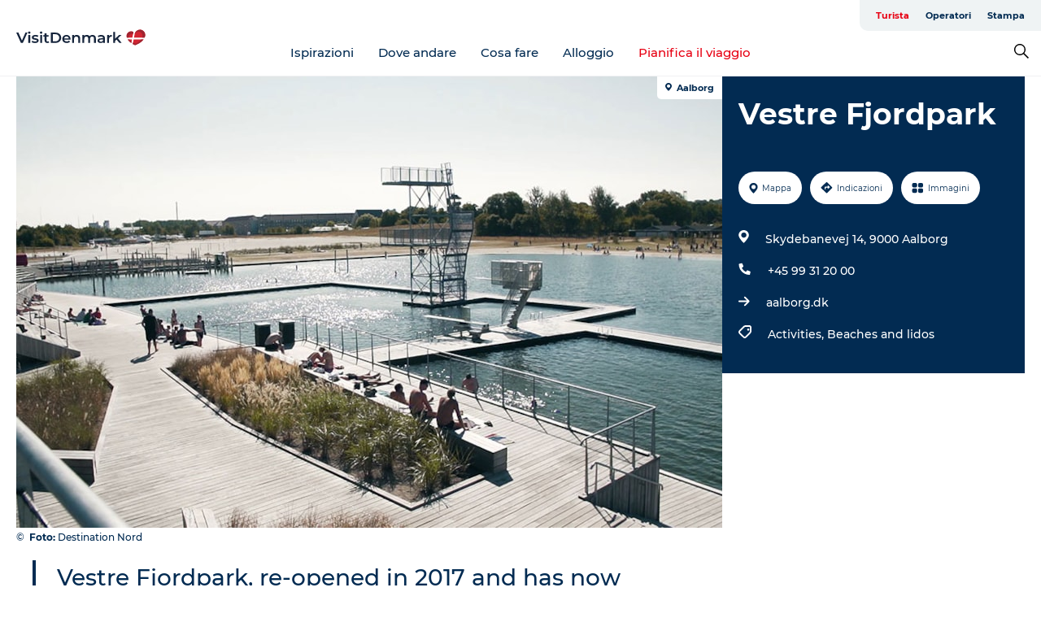

--- FILE ---
content_type: image/svg+xml
request_url: https://www.visitdenmark.it/sites/visitdenmark.com/files/2023-03/VDK-logo.svg
body_size: 5969
content:
<?xml version="1.0" encoding="UTF-8"?>
<svg width="158px" height="23px" viewBox="0 0 158 23" version="1.1" xmlns="http://www.w3.org/2000/svg" xmlns:xlink="http://www.w3.org/1999/xlink">
    <title>VisitDenmark-INT-Blå-Skrift-Rgb(Online) (3)</title>
    <g id="Page-1" stroke="none" stroke-width="1" fill="none" fill-rule="evenodd">
        <g id="Extra-Small" transform="translate(-19.000000, -130.000000)">
            <g id="VisitDenmark-INT-Blå-Skrift-Rgb(Online)-(3)" transform="translate(19.000000, 130.000000)">
                <polyline id="Fill-1" fill="#16253C" points="-3.25900005e-15 5.14230562 2.58686203 5.14230562 6.86160568 15.0494368 11.1730424 5.14230562 13.5580925 5.14230562 7.96239803 17.9848831 5.61404101 17.9848831 -3.25900005e-15 5.14230562"></polyline>
                <path d="M14.6036159,17.9848831 L16.8969333,17.9848831 L16.8969333,8.18783113 L14.6036159,8.18783113 L14.6036159,17.9848831 Z M15.7594479,6.57333568 C15.3434401,6.57333568 14.9948559,6.44192859 14.7136951,6.17888508 C14.4323051,5.91584158 14.2917247,5.58881452 14.2917247,5.19734524 C14.2917247,4.80610529 14.4323051,4.47884889 14.7136951,4.21580539 C14.9948559,3.95299121 15.3434401,3.82135479 15.7594479,3.82135479 C16.1752263,3.82135479 16.5238106,3.94679925 16.8052006,4.19745885 C17.0863613,4.44811844 17.227171,4.76344958 17.227171,5.14230562 C17.227171,5.54592948 17.089572,5.88534046 16.8143739,6.16053855 C16.5391758,6.43573663 16.1873809,6.57333568 15.7594479,6.57333568 L15.7594479,6.57333568 Z" id="Fill-2" fill="#16253C"></path>
                <path d="M22.74925,18.1130795 C21.9541569,18.1130795 21.1774102,18.0091923 20.4192395,17.8014177 C19.6608394,17.5936431 19.0551743,17.3305996 18.6029321,17.0125165 L19.483566,15.2695953 C19.923883,15.5631399 20.4527219,15.7988929 21.0705417,15.975937 C21.6879027,16.1534398 22.2965491,16.2417325 22.8960223,16.2417325 C24.2658208,16.2417325 24.9508347,15.881223 24.9508347,15.1597454 C24.9508347,14.8171238 24.7765426,14.5786187 24.4279583,14.4437717 C24.0793741,14.3093833 23.5198046,14.1809575 22.74925,14.0587237 C21.9420023,13.9367192 21.2845082,13.7956802 20.776997,13.6367533 C20.2692566,13.4780557 19.8289396,13.199647 19.4560462,12.8017564 C19.0826941,12.4045538 18.8964768,11.8511764 18.8964768,11.1416239 C18.8964768,10.2121424 19.2845061,9.4693369 20.061482,8.91251943 C20.8379993,8.35616063 21.8869627,8.0777519 23.2079135,8.0777519 C23.8803141,8.0777519 24.5531735,8.1543487 25.2260328,8.30708364 C25.8986628,8.46004791 26.449059,8.66484115 26.8772213,8.9216927 L25.9965874,10.6646139 C25.1648012,10.1754493 24.2288984,9.93075236 23.1895669,9.93075236 C22.5167076,9.93075236 22.0062152,10.0316583 21.6576309,10.2334703 C21.3090467,10.4352822 21.1347545,10.701307 21.1347545,11.031774 C21.1347545,11.3984755 21.3212012,11.6583084 21.694324,11.8112726 C22.0672174,11.9642369 22.6451334,12.1080279 23.4280719,12.2424163 C24.2105518,12.3646501 24.8529101,12.5054598 25.3544586,12.6643867 C25.8557778,12.8233136 26.2869214,13.0925491 26.6478896,13.4714051 C27.0086284,13.8507198 27.1891125,14.3887321 27.1891125,15.0861299 C27.1891125,16.0034568 26.7914513,16.7370891 25.9965874,17.2877146 C25.2014943,17.8381108 24.1188192,18.1130795 22.74925,18.1130795" id="Fill-3" fill="#16253C"></path>
                <path d="M28.9870733,17.9848831 L31.2803907,17.9848831 L31.2803907,8.18783113 L28.9870733,8.18783113 L28.9870733,17.9848831 Z M30.1431346,6.57333568 C29.7271269,6.57333568 29.3785426,6.44192859 29.0971526,6.17888508 C28.8157625,5.91584158 28.6754115,5.58881452 28.6754115,5.19734524 C28.6754115,4.80610529 28.8157625,4.47884889 29.0971526,4.21580539 C29.3785426,3.95299121 29.7271269,3.82135479 30.1431346,3.82135479 C30.5586838,3.82135479 30.907268,3.94679925 31.1888874,4.19745885 C31.4700481,4.44811844 31.6106284,4.76344958 31.6106284,5.14230562 C31.6106284,5.54592948 31.4730294,5.88534046 31.1980606,6.16053855 C30.9226332,6.43573663 30.5710677,6.57333568 30.1431346,6.57333568 L30.1431346,6.57333568 Z" id="Fill-4" fill="#16253C"></path>
                <path d="M32.8029242,10.0958712 L32.8029242,8.26121729 L34.4174196,8.26121729 L34.4174196,6.0229395 L36.710737,6.0229395 L36.710737,8.26121729 L39.3342921,8.26121729 L39.3342921,10.0958712 L36.710737,10.0958712 L36.710737,14.7558922 C36.710737,15.7344507 37.1632086,16.223386 38.0683809,16.223386 C38.582084,16.223386 39.0102464,16.0889976 39.3526387,15.8197621 L39.9949969,17.4530628 C39.7257614,17.6729919 39.398505,17.8381108 39.0132277,17.94819 C38.6279504,18.0580399 38.2213452,18.1130795 37.7931828,18.1130795 C36.716929,18.1130795 35.8851428,17.8321481 35.2980535,17.2693681 C34.7109642,16.7070466 34.4174196,15.8871857 34.4174196,14.8109318 L34.4174196,10.0958712 L32.8029242,10.0958712" id="Fill-5" fill="#16253C"></path>
                <path d="M47.4251159,15.9667638 C48.3669814,15.9667638 49.1957863,15.7862797 49.911072,15.4255409 C50.626587,15.064802 51.1769832,14.5510989 51.5622605,13.8844316 C51.9477672,13.2179935 52.1401765,12.4442282 52.1401765,11.5635944 C52.1401765,10.6829605 51.9477672,9.90942451 51.5622605,9.24275714 C51.1769832,8.57608977 50.626587,8.062616 49.911072,7.70164784 C49.1957863,7.34090901 48.3669814,7.16042493 47.4251159,7.16042493 L44.3062043,7.16042493 L44.3062043,15.9667638 L47.4251159,15.9667638 Z M41.9211542,5.14230562 L47.5351952,5.14230562 C48.9049937,5.14230562 50.1220572,5.40833044 51.1861565,5.94038007 C52.2502558,6.47242971 53.0760794,7.22463782 53.6631686,8.1970044 C54.2500285,9.16937098 54.5435732,10.2914912 54.5435732,11.5635944 C54.5435732,12.8359268 54.2500285,13.9578177 53.6631686,14.9304136 C53.0760794,15.9025509 52.2502558,16.654759 51.1861565,17.1868086 C50.1220572,17.7188583 48.9049937,17.9848831 47.5351952,17.9848831 L41.9211542,17.9848831 L41.9211542,5.14230562 L41.9211542,5.14230562 Z" id="Fill-6" fill="#16253C"></path>
                <path d="M60.9281688,9.91240582 C60.1943073,9.91240582 59.5732769,10.129583 59.0659951,10.563708 C58.5582546,10.9980623 58.2495741,11.5759783 58.1394949,12.2974559 L63.6984963,12.2974559 C63.6003423,11.5881328 63.300835,11.0131982 62.7992865,10.5728812 C62.297738,10.1325643 61.6739556,9.91240582 60.9281688,9.91240582 Z M65.8817344,13.1413967 C65.8817344,13.3003236 65.8693505,13.5264447 65.8450413,13.8202187 L58.1578414,13.8202187 C58.2922298,14.5419257 58.6440247,15.1134204 59.2127674,15.5353908 C59.7815101,15.9575905 60.4878519,16.1685757 61.3317927,16.1685757 C62.4078172,16.1685757 63.2948724,15.8140288 63.9920409,15.1044764 L65.221259,16.5171599 C64.7809421,17.0430176 64.2241246,17.4409082 63.5517239,17.709685 C62.8788646,17.9786911 62.1206939,18.1130795 61.2767531,18.1130795 C60.2002699,18.1130795 59.2522125,17.8995717 58.4330395,17.47118 C57.6134078,17.0430176 56.9804522,16.4469844 56.5341727,15.6823924 C56.0874344,14.9182591 55.864524,14.0525317 55.864524,13.0863571 C55.864524,12.1321077 56.0814718,11.273031 56.5158261,10.5086683 C56.9497218,9.74430565 57.5524056,9.14804313 58.3227309,8.71988077 C59.0935149,8.29194774 59.9617649,8.0777519 60.9281688,8.0777519 C61.8819595,8.0777519 62.7353029,8.2887371 63.4872817,8.7107075 C64.2397192,9.1326779 64.8268084,9.72595912 65.2487788,10.4903218 C65.6705199,11.2546845 65.8817344,12.138529 65.8817344,13.1413967 L65.8817344,13.1413967 Z" id="Fill-7" fill="#16253C"></path>
                <path d="M67.8996244,17.9848831 L67.8996244,8.18783113 L70.0828626,8.18783113 L70.0828626,9.45374234 C70.8534172,8.53641538 71.9785187,8.0777519 73.4586258,8.0777519 C74.0824081,8.0777519 74.6449589,8.16948459 75.1465074,8.35294998 C75.6478266,8.53641538 76.0759889,8.80542151 76.4307652,9.16019771 C76.785312,9.51497391 77.0607394,9.96148281 77.2563594,10.4994951 C77.4519794,11.037966 77.549904,11.6617483 77.549904,12.3708421 L77.549904,17.9848831 L75.2565866,17.9848831 L75.2565866,12.6643867 C75.2565866,11.8082913 75.0547747,11.1631811 74.6511508,10.7288268 C74.247527,10.2947018 73.6725923,10.0775247 72.9265762,10.0775247 C72.0826354,10.0775247 71.415968,10.3313949 70.9268034,10.8389061 C70.4376388,11.3466465 70.1929418,12.0772975 70.1929418,13.0310882 L70.1929418,17.9848831 L67.8996244,17.9848831" id="Fill-8" fill="#16253C"></path>
                <path d="M82.4667766,8.18783113 L82.4667766,9.4353958 C82.8337073,8.99507886 83.2923708,8.65887853 83.842767,8.42633614 C84.3931632,8.19402309 85.0047909,8.0777519 85.6776503,8.0777519 C86.4112825,8.0777519 87.0625846,8.21259896 87.6313274,8.48137576 C88.2002994,8.75061122 88.6495603,9.16019771 88.979798,9.71059389 C89.3836512,9.19689079 89.9033169,8.79624824 90.5392538,8.50889557 C91.1751907,8.22177223 91.8785512,8.0777519 92.6493352,8.0777519 C93.8842866,8.0777519 94.8628451,8.43550941 95.5845521,9.15102444 C96.3060298,9.86653947 96.6672273,10.939812 96.6672273,12.3708421 L96.6672273,17.9848831 L94.3739099,17.9848831 L94.3739099,12.6643867 C94.3739099,11.8082913 94.1840232,11.1631811 93.8049378,10.7288268 C93.4256231,10.2947018 92.8814189,10.0775247 92.1723252,10.0775247 C91.4015412,10.0775247 90.7837215,10.3284136 90.3190954,10.8297328 C89.8542399,11.3312813 89.6219269,12.0589509 89.6219269,13.0127416 L89.6219269,17.9848831 L87.3286095,17.9848831 L87.3286095,12.6643867 C87.3286095,11.8082913 87.1389521,11.1631811 86.7596374,10.7288268 C86.3807814,10.2947018 85.8361185,10.0775247 85.1270248,10.0775247 C84.3440862,10.0775247 83.7235145,10.3284136 83.264851,10.8297328 C82.8061875,11.3312813 82.5768558,12.0589509 82.5768558,13.0127416 L82.5768558,17.9848831 L80.2835384,17.9848831 L80.2835384,8.18783113 L82.4667766,8.18783113" id="Fill-9" fill="#16253C"></path>
                <path d="M100.978205,15.0861299 C100.978205,15.5021377 101.143324,15.8323754 101.473562,16.0770723 C101.8038,16.32154 102.262463,16.4437738 102.849552,16.4437738 C103.436642,16.4437738 103.950345,16.312596 104.390662,16.0490939 C104.830979,15.7862797 105.14287,15.410405 105.326335,14.921011 L105.326335,13.7837549 L102.959632,13.7837549 C101.638681,13.7837549 100.978205,14.2176506 100.978205,15.0861299 Z M102.794513,12.2607628 L105.326335,12.2607628 L105.326335,12.1137612 C105.326335,11.416822 105.121313,10.887983 104.711726,10.5270149 C104.30191,10.1665054 103.693493,9.98579198 102.886245,9.98579198 C102.335849,9.98579198 101.794626,10.071562 101.262577,10.2426435 C100.730527,10.4139543 100.281037,10.6524593 99.914106,10.9581586 L99.0151256,9.28862349 C99.5288287,8.89715421 100.146419,8.59764695 100.868126,8.38964306 C101.589604,8.18186851 102.354196,8.0777519 103.161443,8.0777519 C104.604628,8.0777519 105.708402,8.42037352 106.472994,9.10515809 C107.237127,9.790172 107.619653,10.8359247 107.619653,12.2424163 L107.619653,17.9848831 L105.454761,17.9848831 L105.454761,16.792358 C104.879597,17.6729919 103.85242,18.1130795 102.372772,18.1130795 C101.822146,18.1130795 101.320598,18.0399227 100.868126,17.8931504 C100.415425,17.7463781 100.030377,17.5445661 99.7122941,17.2877146 C99.3939817,17.030863 99.1497434,16.7219532 98.9784325,16.3612144 C98.8071217,16.0007049 98.721581,15.6062543 98.721581,15.1778626 C98.721581,14.2972287 99.0486081,13.5908869 99.7031208,13.0588373 C100.357175,12.5267877 101.388021,12.2607628 102.794513,12.2607628 L102.794513,12.2607628 Z" id="Fill-10" fill="#16253C"></path>
                <path d="M112.554872,9.61886119 C113.215347,8.59145499 114.377142,8.0777519 116.040714,8.0777519 L116.040714,10.2609901 C115.844865,10.224297 115.667362,10.2059504 115.508664,10.2059504 C114.615647,10.2059504 113.918478,10.4660126 113.417159,10.985449 C112.915381,11.5055734 112.664721,12.2548002 112.664721,13.2331294 L112.664721,17.9848831 L110.371404,17.9848831 L110.371404,8.18783113 L112.554872,8.18783113 L112.554872,9.61886119" id="Fill-11" fill="#16253C"></path>
                <polyline id="Fill-12" fill="#16253C" points="117.801982 17.9848831 117.801982 4.37175097 120.095299 4.37175097 120.095299 12.5907712 124.847282 8.18783113 127.599263 8.18783113 123.507985 12.2974559 127.984311 17.9848831 125.195637 17.9848831 121.801527 13.7837549 120.095299 15.3980211 120.095299 17.9848831 117.801982 17.9848831"></polyline>
                <path d="M144.42281,22.0440549 C144.095783,22.0440549 143.850628,21.9394796 143.770591,21.9050799 C142.640444,21.3938994 141.628632,20.8726284 140.730799,20.3417254 C139.69376,19.7257403 138.891558,19.1354404 138.857846,19.1106726 C136.827572,17.6553334 135.243349,16.0075848 134.165948,14.2249892 C133.418785,13.0219149 132.961269,11.6314765 132.942463,11.5725383 C131.692605,7.90552376 133.493777,3.93624999 137.049795,2.55452626 C138.980768,1.80598746 141.187627,2.00321275 143.019988,3.07556797 L143.053929,3.09620783 C143.109886,3.13129559 143.349767,3.28334253 143.663722,3.51771957 C145.183274,1.3583319 147.643087,0 150.244396,0 C151.178006,0 152.093728,0.17131081 152.966564,0.509575127 C154.93446,1.26935118 156.486577,2.77927136 157.335563,4.76115626 C158.186384,6.74556382 158.221242,8.9606791 157.433488,10.9985209 C157.433488,10.9985209 157.236951,11.5076374 157.167463,11.6709216 C157.088344,11.8697522 156.650091,12.9242196 155.745377,14.2784235 C153.586677,17.3340396 150.007267,19.8876485 145.086038,21.8975119 C144.87918,21.9919966 144.646409,22.0440549 144.42281,22.0440549" id="Fill-13" fill="#FFFFFE"></path>
                <path d="M141.784119,17.5328702 L141.44425,19.2760208 C142.285897,19.7739 143.24244,20.2687979 144.316171,20.7547518 C144.345067,20.7673651 144.379925,20.783189 144.42281,20.783189 C144.452394,20.783189 144.501471,20.7666771 144.516607,20.7570452 C150.268476,18.4148801 153.11219,15.7177095 154.579913,13.6404226 L142.53885,13.6404226 L141.784119,17.5328702 M142.312041,4.4254146 C140.880552,3.58766575 139.161252,3.37943253 137.557306,4.00138021 C134.750973,5.09185263 133.259858,8.30112101 134.274881,11.279223 L140.997282,11.279223 L141.852689,6.81161136 L142.312041,4.4254146 M152.460429,1.95688774 C149.163327,0.679509947 145.410771,2.44949232 144.026296,5.90919096 L143.642394,7.89245185 L142.99201,11.279223 L155.870821,11.279223 C155.984341,11.0141155 156.067588,10.7689599 156.126297,10.6338835 C157.488528,7.10859596 155.776107,3.23724685 152.460429,1.95688774 M139.690091,18.1233995 L139.999689,16.4506537 L140.544123,13.6404226 L135.364894,13.6404226 C136.119625,14.8886753 137.414432,16.4921628 139.690091,18.1233995" id="Fill-14" fill="#D22431"></path>
                <path d="M136.445964,11.279223 L134.274881,11.279223 C134.05885,10.6451207 133.956339,10.0006985 133.955879,9.36843093 C133.954275,7.0308525 135.348383,4.85976891 137.557306,4.00138021 C138.188198,3.75668324 138.836748,3.64064138 139.478647,3.64064138 C140.469131,3.64064138 141.443562,3.91721546 142.312041,4.4254146 L141.852689,6.81161136 C141.44081,6.67653496 141.003474,6.60590079 140.560864,6.60590079 C139.900159,6.60590079 139.228446,6.76345169 138.614296,7.09919336 C137.107816,7.92960359 136.285661,9.60418396 136.445964,11.279223" id="Fill-15" fill="#9F2430"></path>
                <path d="M139.690091,18.1233995 C137.414432,16.4921628 136.119625,14.8886753 135.364894,13.6404226 L137.316278,13.6404226 C137.722195,14.3359858 138.507657,15.3762345 139.999689,16.4506537 L139.690091,18.1233995" id="Fill-16" fill="#9F2430"></path>
                <path d="M144.42281,20.783189 C144.379925,20.783189 144.345067,20.7673651 144.316171,20.7547518 C143.24244,20.2687979 142.285897,19.7739 141.44425,19.2760208 L141.784119,17.5328702 C142.752129,18.0403814 143.934563,18.5235833 145.334404,18.9483057 C145.354585,18.9558737 145.374537,18.9618363 145.396094,18.9618363 C145.399305,18.9618363 145.402515,18.961607 145.405726,18.9613776 C145.431411,18.9570203 145.456867,18.9476177 145.477507,18.9366098 C148.773692,17.0533376 150.620271,15.1929985 151.674968,13.6404226 L154.579913,13.6404226 C153.11219,15.7177095 150.268476,18.4148801 144.516607,20.7570452 C144.501471,20.7666771 144.452394,20.783189 144.42281,20.783189" id="Fill-17" fill="#9F2430"></path>
                <path d="M155.870821,11.279223 L152.86841,11.279223 C153.028942,10.7866184 153.100953,10.4235863 153.150259,10.1837053 C153.826788,7.45167624 152.156794,4.73042581 149.554337,4.10274484 C149.189929,4.01422279 148.824374,3.97156708 148.463406,3.97156708 C146.264803,3.97156708 144.237281,5.55074545 143.642394,7.89245185 L144.026296,5.90919096 C145.10576,3.21202036 147.624281,1.54179729 150.244167,1.54179729 C150.984909,1.54179729 151.733906,1.6754977 152.460429,1.95688774 C154.999131,2.9370516 156.597803,5.43630891 156.596428,8.13600216 C156.595968,8.96251375 156.445527,9.80760121 156.126297,10.6338835 C156.067588,10.7689599 155.984341,11.0141155 155.870821,11.279223" id="Fill-18" fill="#9F2430"></path>
            </g>
        </g>
    </g>
</svg>